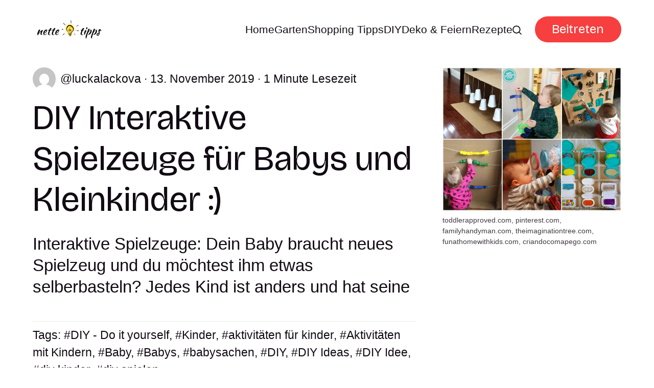

--- FILE ---
content_type: text/html; charset=utf-8
request_url: https://www.nettetipps.de/interaktive-spielzeuge-fuer-babys-und-kleinkinder-17-diy-ideen/
body_size: 7395
content:
<!DOCTYPE html>
<html lang="de">
	<head>
		<meta charset="utf-8">
		<meta http-equiv="X-UA-Compatible" content="IE=edge">
		<title>DIY Interaktive Spielzeuge für Babys und Kleinkinder :) - nettetipps.de</title>
		<meta name="HandheldFriendly" content="True">
		<meta name="viewport" content="width=device-width, initial-scale=1">
		<link rel="preconnect" href="https://fonts.googleapis.com"> 
<link rel="preconnect" href="https://fonts.gstatic.com" crossorigin>
<link rel="preload" as="style" href="https://fonts.googleapis.com/css2?family=Bricolage+Grotesque:opsz,wght@12..96,400;12..96,700&display=swap">
<link rel="stylesheet" href="https://fonts.googleapis.com/css2?family=Bricolage+Grotesque:opsz,wght@12..96,400;12..96,700&display=swap">
		<link rel="stylesheet" type="text/css" href="https://www.nettetipps.de/assets/css/screen.css?v=67e67b3763">
		<link rel="stylesheet" type="text/css" href="https://www.nettetipps.de/assets/css/post.css?v=67e67b3763">
		<script>
		/* getContrast.js
   		––––––––––––––––––––––––––––––––––––––––––––––––––––
   		Website : vanillajstoolkit.com/helpers/getcontrast
   		Authors : Chris Ferdinandi & Brian Suda
   		License : MIT
   		–––––––––––––––––––––––––––––––––––––––––––––––––––– */
		function getContrastBg(t){"use strict";return"#"===t.slice(0,1)&&(t=t.slice(1)),3===t.length&&(t=t.split("").map(function(t){return t+t}).join("")),128<=(299*parseInt(t.substr(0,2),16)+587*parseInt(t.substr(2,2),16)+114*parseInt(t.substr(4,2),16))/1e3?"is-light-bg":"is-dark-bg"}function getContrastAccent(t){"use strict";return"#"===t.slice(0,1)&&(t=t.slice(1)),3===t.length&&(t=t.split("").map(function(t){return t+t}).join("")),128<=(299*parseInt(t.substr(0,2),16)+587*parseInt(t.substr(2,2),16)+114*parseInt(t.substr(4,2),16))/1e3?"is-light-accent":"is-dark-accent"}
		</script>
		<style>
:root {
	--font-family-one: 'Bricolage Grotesque', sans-serif;
	--font-weight-one-regular: 400;
	--font-weight-one-bold: 700;

	--font-family-two: 'Bricolage Grotesque', sans-serif;
	--font-weight-two-regular: 400;
	--font-weight-two-bold: 700;

	--font-family-three: 'Bricolage Grotesque', sans-serif;
	--font-weight-three-regular: 400;
	--font-weight-three-bold: 700;

	--font-weight: 700;
}
</style>

		
		<meta name="description" content="Interaktive Spielzeuge: Dein Baby braucht neues Spielzeug und du möchtest ihm etwas selberbasteln? Jedes Kind ist anders und hat seine">
    <link rel="icon" href="https://www.nettetipps.de/content/images/size/w256h256/2024/06/garten-tipps-icon.png" type="image/png">
    <link rel="canonical" href="https://www.nettetipps.de/interaktive-spielzeuge-fuer-babys-und-kleinkinder-17-diy-ideen/">
    <meta name="referrer" content="no-referrer-when-downgrade">
    
    <meta property="og:site_name" content="Nette Tipps">
    <meta property="og:type" content="article">
    <meta property="og:title" content="DIY Interaktive Spielzeuge für Babys und Kleinkinder :) - nettetipps.de">
    <meta property="og:description" content="Interaktive Spielzeuge: Dein Baby braucht neues Spielzeug und du möchtest ihm etwas selberbasteln? Jedes Kind ist anders und hat seine … Continued">
    <meta property="og:url" content="https://www.nettetipps.de/interaktive-spielzeuge-fuer-babys-und-kleinkinder-17-diy-ideen/">
    <meta property="og:image" content="https://www.nettetipps.de/content/images/size/w1200/app/uploads/2019/11/befunky-collage-24.jpg">
    <meta property="article:published_time" content="2019-11-13T15:07:42.000Z">
    <meta property="article:modified_time" content="2023-03-23T08:07:17.000Z">
    <meta property="article:tag" content="DIY - Do it yourself">
    <meta property="article:tag" content="Kinder">
    <meta property="article:tag" content="aktivitäten für kinder">
    <meta property="article:tag" content="Aktivitäten mit Kindern">
    <meta property="article:tag" content="Baby">
    <meta property="article:tag" content="Babys">
    <meta property="article:tag" content="babysachen">
    <meta property="article:tag" content="DIY">
    <meta property="article:tag" content="DIY Ideas">
    <meta property="article:tag" content="DIY Idee">
    <meta property="article:tag" content="diy kinder">
    <meta property="article:tag" content="diy spielen">
    
    <meta property="article:publisher" content="https://www.facebook.com/garten.nettetipps.de">
    <meta name="twitter:card" content="summary_large_image">
    <meta name="twitter:title" content="DIY Interaktive Spielzeuge für Babys und Kleinkinder :) - nettetipps.de">
    <meta name="twitter:description" content="Interaktive Spielzeuge: Dein Baby braucht neues Spielzeug und du möchtest ihm etwas selberbasteln? Jedes Kind ist anders und hat seine … Continued">
    <meta name="twitter:url" content="https://www.nettetipps.de/interaktive-spielzeuge-fuer-babys-und-kleinkinder-17-diy-ideen/">
    <meta name="twitter:image" content="https://www.nettetipps.de/content/images/size/w1200/app/uploads/2019/11/befunky-collage-24.jpg">
    <meta name="twitter:label1" content="Written by">
    <meta name="twitter:data1" content="luckalackova">
    <meta name="twitter:label2" content="Filed under">
    <meta name="twitter:data2" content="DIY - Do it yourself, Kinder, aktivitäten für kinder, Aktivitäten mit Kindern, Baby, Babys, babysachen, DIY, DIY Ideas, DIY Idee, diy kinder, diy spielen">
    <meta name="twitter:site" content="@hausandgarten">
    <meta property="og:image:width" content="1200">
    <meta property="og:image:height" content="964">
    
    <script type="application/ld+json">
{
    "@context": "https://schema.org",
    "@type": "Article",
    "publisher": {
        "@type": "Organization",
        "name": "Nette Tipps",
        "url": "https://www.nettetipps.de/",
        "logo": {
            "@type": "ImageObject",
            "url": "https://www.nettetipps.de/content/images/2024/06/nettetipps-2.png"
        }
    },
    "author": {
        "@type": "Person",
        "name": "luckalackova",
        "image": {
            "@type": "ImageObject",
            "url": "https://secure.gravatar.com/avatar/4480ac8a95084908ff40a76ea43045d4?s=3000&d=mm&r=g",
            "width": 1200,
            "height": 1200
        },
        "url": "https://www.nettetipps.de/author/luckalackova/",
        "sameAs": []
    },
    "headline": "DIY Interaktive Spielzeuge für Babys und Kleinkinder :) - nettetipps.de",
    "url": "https://www.nettetipps.de/interaktive-spielzeuge-fuer-babys-und-kleinkinder-17-diy-ideen/",
    "datePublished": "2019-11-13T15:07:42.000Z",
    "dateModified": "2023-03-23T08:07:17.000Z",
    "image": {
        "@type": "ImageObject",
        "url": "https://www.nettetipps.de/content/images/size/w1200/app/uploads/2019/11/befunky-collage-24.jpg",
        "width": 1200,
        "height": 964
    },
    "keywords": "DIY - Do it yourself, Kinder, aktivitäten für kinder, Aktivitäten mit Kindern, Baby, Babys, babysachen, DIY, DIY Ideas, DIY Idee, diy kinder, diy spielen",
    "description": "Interaktive Spielzeuge: Dein Baby braucht neues Spielzeug und du möchtest ihm etwas selberbasteln? Jedes Kind ist anders und hat seine",
    "mainEntityOfPage": "https://www.nettetipps.de/interaktive-spielzeuge-fuer-babys-und-kleinkinder-17-diy-ideen/"
}
    </script>

    <meta name="generator" content="Ghost 6.13">
    <link rel="alternate" type="application/rss+xml" title="Nette Tipps" href="https://www.nettetipps.de/rss/">
    <script defer src="https://cdn.jsdelivr.net/ghost/portal@~2.56/umd/portal.min.js" data-i18n="true" data-ghost="https://www.nettetipps.de/" data-key="1e50fa6d71469fcd01669596ec" data-api="https://nette-tipps.ghost.io/ghost/api/content/" data-locale="de" crossorigin="anonymous"></script><style id="gh-members-styles">.gh-post-upgrade-cta-content,
.gh-post-upgrade-cta {
    display: flex;
    flex-direction: column;
    align-items: center;
    font-family: -apple-system, BlinkMacSystemFont, 'Segoe UI', Roboto, Oxygen, Ubuntu, Cantarell, 'Open Sans', 'Helvetica Neue', sans-serif;
    text-align: center;
    width: 100%;
    color: #ffffff;
    font-size: 16px;
}

.gh-post-upgrade-cta-content {
    border-radius: 8px;
    padding: 40px 4vw;
}

.gh-post-upgrade-cta h2 {
    color: #ffffff;
    font-size: 28px;
    letter-spacing: -0.2px;
    margin: 0;
    padding: 0;
}

.gh-post-upgrade-cta p {
    margin: 20px 0 0;
    padding: 0;
}

.gh-post-upgrade-cta small {
    font-size: 16px;
    letter-spacing: -0.2px;
}

.gh-post-upgrade-cta a {
    color: #ffffff;
    cursor: pointer;
    font-weight: 500;
    box-shadow: none;
    text-decoration: underline;
}

.gh-post-upgrade-cta a:hover {
    color: #ffffff;
    opacity: 0.8;
    box-shadow: none;
    text-decoration: underline;
}

.gh-post-upgrade-cta a.gh-btn {
    display: block;
    background: #ffffff;
    text-decoration: none;
    margin: 28px 0 0;
    padding: 8px 18px;
    border-radius: 4px;
    font-size: 16px;
    font-weight: 600;
}

.gh-post-upgrade-cta a.gh-btn:hover {
    opacity: 0.92;
}</style>
    <script defer src="https://cdn.jsdelivr.net/ghost/sodo-search@~1.8/umd/sodo-search.min.js" data-key="1e50fa6d71469fcd01669596ec" data-styles="https://cdn.jsdelivr.net/ghost/sodo-search@~1.8/umd/main.css" data-sodo-search="https://nette-tipps.ghost.io/" data-locale="de" crossorigin="anonymous"></script>
    
    <link href="https://www.nettetipps.de/webmentions/receive/" rel="webmention">
    <script defer src="/public/cards.min.js?v=67e67b3763"></script>
    <link rel="stylesheet" type="text/css" href="/public/cards.min.css?v=67e67b3763">
    <script defer src="/public/member-attribution.min.js?v=67e67b3763"></script>
    <script defer src="/public/ghost-stats.min.js?v=67e67b3763" data-stringify-payload="false" data-datasource="analytics_events" data-storage="localStorage" data-host="https://www.nettetipps.de/.ghost/analytics/api/v1/page_hit"  tb_site_uuid="6f75c257-9279-4729-b946-4cfe1dd9f103" tb_post_uuid="cec6a854-aa4d-41fe-b888-4db664b01342" tb_post_type="post" tb_member_uuid="undefined" tb_member_status="undefined"></script><style>:root {--ghost-accent-color: #f63f3e;}</style>
    <script async src="https://securepubads.g.doubleclick.net/tag/js/gpt.js"></script>
<script type="module" src="https://cdn.nuload.net/nettetipps_de/ad.js"></script>
		
	</head>
	<body class="post-template tag-diy-do-it-yourself tag-kinder tag-aktivitaeten-fuer-kinder tag-aktivitaeten-mit-kindern tag-baby tag-babys tag-babysachen tag-diy tag-diy-ideas tag-diy-idee tag-diy-kinder tag-diy-spielen tag-hash-wp tag-hash-wp-post tag-hash-import-2024-05-28-15-29">
		<script>!function(){"use strict";const t=document.body,e=getComputedStyle(t).getPropertyValue("--ghost-bg-color").trim();e&&t.classList.add(getContrastBg(e))}(),function(){"use strict";const t=document.body,e=getComputedStyle(t).getPropertyValue("--ghost-accent-color").trim();e&&t.classList.add(getContrastAccent(e))}();</script>
		<header class="header-section">
	<div class="header-wrap">
		<div class="header-logo g-logo is-header">	<a href="https://www.nettetipps.de"><img src="https://www.nettetipps.de/content/images/2024/06/nettetipps-2.png" alt="Nette Tipps home"></a>
</div>
		<div class="header-content">
			<span class="header-search is-desktop" data-ghost-search><svg role="img" viewBox="0 0 24 24" xmlns="http://www.w3.org/2000/svg"><path d="M16.877 18.456l5.01 5.011c.208.197.484.308.771.308a1.118 1.118 0 00.809-1.888l-5.011-5.01c3.233-4.022 2.983-9.923-.746-13.654l-.291-.29a.403.403 0 00-.095-.075C13.307-.77 7.095-.649 3.223 3.223c-3.997 3.998-3.997 10.489 0 14.485 3.731 3.731 9.633 3.981 13.654.748zm-.784-13.617a7.96 7.96 0 010 11.254 7.961 7.961 0 01-11.253 0 7.96 7.96 0 010-11.254 7.961 7.961 0 0111.253 0z"/></svg>Ideen suchen</span>
			<input class="header-toggle" id="toggle" type="checkbox">
			<label for="toggle">
				<span>
					<span class="bar"></span>
					<span class="bar"></span>
					<span class="bar"></span>
				</span>
			</label>
			<span class="header-search is-mobile" data-ghost-search><svg role="img" viewBox="0 0 24 24" xmlns="http://www.w3.org/2000/svg"><path d="M16.877 18.456l5.01 5.011c.208.197.484.308.771.308a1.118 1.118 0 00.809-1.888l-5.011-5.01c3.233-4.022 2.983-9.923-.746-13.654l-.291-.29a.403.403 0 00-.095-.075C13.307-.77 7.095-.649 3.223 3.223c-3.997 3.998-3.997 10.489 0 14.485 3.731 3.731 9.633 3.981 13.654.748zm-.784-13.617a7.96 7.96 0 010 11.254 7.961 7.961 0 01-11.253 0 7.96 7.96 0 010-11.254 7.961 7.961 0 0111.253 0z"/></svg></span>
			<nav class="header-nav"><ul>
	<li class="g-font-xxs"><a href="https://www.nettetipps.de/">Home</a></li>
	<li class="g-font-xxs"><a href="https://www.nettetipps.de/tag/garten/">Garten</a></li>
	<li class="g-font-xxs"><a href="https://www.nettetipps.de/tag/shopping-tipps/">Shopping Tipps</a></li>
	<li class="g-font-xxs"><a href="https://www.nettetipps.de/tag/diy-do-it-yourself/">DIY</a></li>
	<li class="g-font-xxs"><a href="https://www.nettetipps.de/tag/deko-feiern/">Deko &amp; Feiern</a></li>
	<li class="g-font-xxs"><a href="https://www.nettetipps.de/tag/rezepte/">Rezepte</a></li>
	
	<li class="header-search is-desktop-icon" data-ghost-search><svg role="img" viewBox="0 0 24 24" xmlns="http://www.w3.org/2000/svg"><path d="M16.877 18.456l5.01 5.011c.208.197.484.308.771.308a1.118 1.118 0 00.809-1.888l-5.011-5.01c3.233-4.022 2.983-9.923-.746-13.654l-.291-.29a.403.403 0 00-.095-.075C13.307-.77 7.095-.649 3.223 3.223c-3.997 3.998-3.997 10.489 0 14.485 3.731 3.731 9.633 3.981 13.654.748zm-.784-13.617a7.96 7.96 0 010 11.254 7.961 7.961 0 01-11.253 0 7.96 7.96 0 010-11.254 7.961 7.961 0 0111.253 0z"/></svg></li>
</ul>
<ul><li class="header-login is-signup"><a 		href="javascript:" data-portal="signup"
 class="g-btn">Beitreten</a></li>
</ul>
</nav>
	</div>
</div>
</header>		<main class="g-grid-template g-child-site">
			<progress class="post-progress"></progress>
<article class="post-section g-grid-template g-parent-full g-child-site">
	
<div class="hero-section g-grid">
	<div class="g-content">
		<small class="hero-meta g-label g-font-xs"><a href="/author/luckalackova/" class="g-img-inline"><picture><source srcset="https://secure.gravatar.com/avatar/4480ac8a95084908ff40a76ea43045d4?s&#x3D;3000&amp;d&#x3D;mm&amp;r&#x3D;g 300w" sizes="(max-width:480px) 300px" type="image/webp"><img srcset="https://secure.gravatar.com/avatar/4480ac8a95084908ff40a76ea43045d4?s&#x3D;3000&amp;d&#x3D;mm&amp;r&#x3D;g 300w" sizes="(max-width:480px) 300px" src="https://secure.gravatar.com/avatar/4480ac8a95084908ff40a76ea43045d4?s&#x3D;3000&amp;d&#x3D;mm&amp;r&#x3D;g"  alt=""></picture><span class="suffix-author">luckalackova</span></a> <span>13. November 2019</span> <span>1 Minute Lesezeit</span></small>
		<h1 class="g-font-xl">DIY Interaktive Spielzeuge für Babys und Kleinkinder :)</h1>
		<p class="hero-excerpt g-font-m">Interaktive Spielzeuge: Dein Baby braucht neues Spielzeug und du möchtest ihm etwas selberbasteln? Jedes Kind ist anders und hat seine</p>
		<div class="hero-tags g-font-xs">
			<span>Tags:</span> <a href="/tag/diy-do-it-yourself/" class="suffix-tag">DIY - Do it yourself</a>, 
<a href="/tag/kinder/" class="suffix-tag">Kinder</a>, 
<a href="/tag/aktivitaeten-fuer-kinder/" class="suffix-tag">aktivitäten für kinder</a>, 
<a href="/tag/aktivitaeten-mit-kindern/" class="suffix-tag">Aktivitäten mit Kindern</a>, 
<a href="/tag/baby/" class="suffix-tag">Baby</a>, 
<a href="/tag/babys/" class="suffix-tag">Babys</a>, 
<a href="/tag/babysachen/" class="suffix-tag">babysachen</a>, 
<a href="/tag/diy/" class="suffix-tag">DIY</a>, 
<a href="/tag/diy-ideas/" class="suffix-tag">DIY Ideas</a>, 
<a href="/tag/diy-idee/" class="suffix-tag">DIY Idee</a>, 
<a href="/tag/diy-kinder/" class="suffix-tag">diy kinder</a>, 
<a href="/tag/diy-spielen/" class="suffix-tag">diy spielen</a>
		</div>
	</div>
	<figure class="hero-image">
		<div class="g-img">
			<picture>
	<source srcset="/content/images/size/w300/format/webp/app/uploads/2019/11/befunky-collage-24.jpg 300w,
					/content/images/size/w600/format/webp/app/uploads/2019/11/befunky-collage-24.jpg 600w,
					/content/images/size/w1200/format/webp/app/uploads/2019/11/befunky-collage-24.jpg 1200w"
	sizes="(max-width:480px) 300px, (max-width:768px) 600px, 1200px"
	type="image/webp">
	<img srcset="/content/images/size/w300/app/uploads/2019/11/befunky-collage-24.jpg 300w,
				 /content/images/size/w600/app/uploads/2019/11/befunky-collage-24.jpg 600w,
				 /content/images/size/w1200/app/uploads/2019/11/befunky-collage-24.jpg 1200w"
	sizes="(max-width:480px) 300px, (max-width:768px) 600px, 1200px"
	src="/content/images/size/w1200/app/uploads/2019/11/befunky-collage-24.jpg"
	loading="lazy"
	alt="DIY Interaktive Spielzeuge für Babys und Kleinkinder :)">
</picture>					</div>
		<figcaption>toddlerapproved.com, pinterest.com, familyhandyman.com, theimaginationtree.com, funathomewithkids.com, criandocomapego.com</figcaption>
	</figure>
</div>
	<div class="post-content g-grid-template g-parent-full g-child-regular">
        <div id="div-gpt-in-article-1"></div>
		<p>Interaktive Spielzeuge: Dein Baby braucht neues Spielzeug und du möchtest ihm etwas selberbasteln? Jedes Kind ist anders und hat seine eigenen Vorlieben. Diese 17 kreative Diy-Ideen für verschiedene interaktive Spielzeuge zum Selbermachen stellen wir dir in diesem Beitrag vor. 🙂  Lasst euch inspirieren 😉</p><!--kg-card-begin: html--><table class="wp-list-table widefat fixed striped posts">
<tbody id="the-list">
<tr id="post-134612" class="iedit author-self level-0 post-134612 type-photo-gallery status-publish hentry">

<td class="wpseo-score column-wpseo-score"></td>
</tr>
</tbody>
</table><!--kg-card-end: html-->
         <div class="container">
            <div class="flex-row items-center items-space-between mb-32">
                <h3 class="gal-header">Gratis Fotogalerie in diesem Artikel 📷</h3>
                <img class="arrow-icon" src="https://www.nettetipps.de/assets/img/arrow-right.svg?v=67e67b3763"></img>
            </div>
            <div class="grid-container mb-32">
                <a class="grid-item img-bg-center-cover gallery-item-1 " href="https://nettetipps.de/photogallery/interaktive-spielzeuge-fuer-babys-und-kleinkinder-17-diy-ideen/">
                </a>
                 <a class="grid-item img-bg-center-cover gallery-item-2" href="https://nettetipps.de/photogallery/interaktive-spielzeuge-fuer-babys-und-kleinkinder-17-diy-ideen/">
                </a>
                <a class="grid-item img-bg-center-cover gallery-item-3" href="https://nettetipps.de/photogallery/interaktive-spielzeuge-fuer-babys-und-kleinkinder-17-diy-ideen/">
                </a>
                 <a class="grid-item img-bg-center-cover gallery-item-4" href="https://nettetipps.de/photogallery/interaktive-spielzeuge-fuer-babys-und-kleinkinder-17-diy-ideen/">
                </a>
                 <a class="grid-item img-bg-center-cover gallery-item-5" href="https://nettetipps.de/photogallery/interaktive-spielzeuge-fuer-babys-und-kleinkinder-17-diy-ideen/">
                </a>
                <a class="grid-item img-bg-center-cover gallery-item-6 flex-row items-center" href="https://nettetipps.de/photogallery/interaktive-spielzeuge-fuer-babys-und-kleinkinder-17-diy-ideen/">
                    <img class="questionmark-icon" src="https://www.nettetipps.de/assets/img/question-mark.svg?v=67e67b3763" alt="Icon description"></img>
                </a>
            </div>
            <div class="mt-16 flex-row items-center">
                <a class="gallery-btn" href="https://nettetipps.de/photogallery/interaktive-spielzeuge-fuer-babys-und-kleinkinder-17-diy-ideen/">
                    <button class="subscribe-btn g-btn small-text">Alle Bilder ansehen</button>
                </a>
            </div>
        </div>
        <div id="div-gpt-in-article-3"></div>
		<div class="post-share">
	<div>
		<a href="https://twitter.com/intent/tweet?text=DIY%20Interaktive%20Spielzeuge%20f%C3%BCr%20Babys%20und%20Kleinkinder%20%3A)&amp;url=https://www.nettetipps.de/interaktive-spielzeuge-fuer-babys-und-kleinkinder-17-diy-ideen/" target="_blank" rel="noopener" aria-label="Share on Twitter"><svg role="img" viewBox="0 0 24 24" xmlns="http://www.w3.org/2000/svg"><path d="M18.901 1.153h3.68l-8.04 9.19L24 22.846h-7.406l-5.8-7.584-6.638 7.584H.474l8.6-9.83L0 1.154h7.594l5.243 6.932ZM17.61 20.644h2.039L6.486 3.24H4.298Z"/></svg></a>
		<a href="https://www.facebook.com/sharer/sharer.php?u=https://www.nettetipps.de/interaktive-spielzeuge-fuer-babys-und-kleinkinder-17-diy-ideen/" target="_blank" rel="noopener" aria-label="Share on Facebook"><svg role="img" viewBox="0 0 24 24" xmlns="http://www.w3.org/2000/svg"><path d="M23.9981 11.9991C23.9981 5.37216 18.626 0 11.9991 0C5.37216 0 0 5.37216 0 11.9991C0 17.9882 4.38789 22.9522 10.1242 23.8524V15.4676H7.07758V11.9991H10.1242V9.35553C10.1242 6.34826 11.9156 4.68714 14.6564 4.68714C15.9692 4.68714 17.3424 4.92149 17.3424 4.92149V7.87439H15.8294C14.3388 7.87439 13.8739 8.79933 13.8739 9.74824V11.9991H17.2018L16.6698 15.4676H13.8739V23.8524C19.6103 22.9522 23.9981 17.9882 23.9981 11.9991Z"/></svg></a>
		<a href="https://www.linkedin.com/shareArticle?mini=true&amp;title=DIY%20Interaktive%20Spielzeuge%20f%C3%BCr%20Babys%20und%20Kleinkinder%20%3A)&amp;url=https://www.nettetipps.de/interaktive-spielzeuge-fuer-babys-und-kleinkinder-17-diy-ideen/" target="_blank" rel="noopener" aria-label="Share on Linkedin"><svg role="img" viewBox="0 0 24 24" xmlns="http://www.w3.org/2000/svg"><path d="M20.447 20.452h-3.554v-5.569c0-1.328-.027-3.037-1.852-3.037-1.853 0-2.136 1.445-2.136 2.939v5.667H9.351V9h3.414v1.561h.046c.477-.9 1.637-1.85 3.37-1.85 3.601 0 4.267 2.37 4.267 5.455v6.286zM5.337 7.433c-1.144 0-2.063-.926-2.063-2.065 0-1.138.92-2.063 2.063-2.063 1.14 0 2.064.925 2.064 2.063 0 1.139-.925 2.065-2.064 2.065zm1.782 13.019H3.555V9h3.564v11.452zM22.225 0H1.771C.792 0 0 .774 0 1.729v20.542C0 23.227.792 24 1.771 24h20.451C23.2 24 24 23.227 24 22.271V1.729C24 .774 23.2 0 22.222 0h.003z"/></svg></a>
		<a href="javascript:" class="is-link" data-clipboard-target="#copy-link" aria-label="Copy link"><svg role="img" viewBox="0 0 33 24" xmlns="http://www.w3.org/2000/svg"><path d="M27.3999996,13.4004128 L21.7999996,13.4004128 L21.7999996,19 L18.9999996,19 L18.9999996,13.4004128 L13.3999996,13.4004128 L13.3999996,10.6006192 L18.9999996,10.6006192 L18.9999996,5 L21.7999996,5 L21.7999996,10.6006192 L27.3999996,10.6006192 L27.3999996,13.4004128 Z M12,20.87 C7.101,20.87 3.13,16.898 3.13,12 C3.13,7.102 7.101,3.13 12,3.13 C12.091,3.13 12.181,3.139 12.272,3.142 C9.866,5.336 8.347,8.487 8.347,12 C8.347,15.512 9.866,18.662 12.271,20.857 C12.18,20.859 12.091,20.87 12,20.87 Z M20.347,0 C18.882,0 17.484,0.276 16.186,0.756 C14.882,0.271 13.473,0 12,0 C5.372,0 0,5.373 0,12 C0,18.628 5.372,24 12,24 C13.471,24 14.878,23.726 16.181,23.242 C17.481,23.724 18.88,24 20.347,24 C26.975,24 32.347,18.628 32.347,12 C32.347,5.373 26.975,0 20.347,0 Z"/></svg></a>
		<small class="g-font-xxxxs">Der Link wurde kopiert!</small>
	</div>
	<input type="text" value="https://www.nettetipps.de/interaktive-spielzeuge-fuer-babys-und-kleinkinder-17-diy-ideen/" id="copy-link" aria-label="Copy link input">
</div>			</div>
</article>
<aside class="navigation-section g-grid">
	<div class="is-newer">
		<small class="g-label g-font-s">Neuerer Beitrag</small>
		<h3 class="g-font-l"><a href="/14-einfache-diy-ideen-fuer-weihnachtsdeko/">10+ Wunderschöne Diy Ideen für Weihnachtsdeko :)</a></h3>
	</div>
	<div class="is-older">
		<small class="g-label g-font-s">Älterer Beitrag</small>
		<h3 class="g-font-l"><a href="/charmante-winter-deko-fuers-fenster-selber-machen/">Charmante Winter-Deko fürs Fenster selber machen :)</a></h3>
	</div>
</aside><div class="g-label g-grid">
	<small class="g-font-s">Als Nächstes für Sie</small>
	<small class="g-font-s">2 Minuten Lesezeit</small>
</div>
<div class="recommended-section g-grid-template g-bg g-parent-full g-child-site">
	
<div class="hero-section g-grid get-contrast">
	<div class="g-content">
		<small class="hero-meta g-label g-font-xs"><a href="/author/radka/" class="g-img-inline"><picture><source srcset="https://secure.gravatar.com/avatar/463d1880a54339ed88bee8654d697d14?s&#x3D;3000&amp;d&#x3D;mm&amp;r&#x3D;g 300w" sizes="(max-width:480px) 300px" type="image/webp"><img srcset="https://secure.gravatar.com/avatar/463d1880a54339ed88bee8654d697d14?s&#x3D;3000&amp;d&#x3D;mm&amp;r&#x3D;g 300w" sizes="(max-width:480px) 300px" src="https://secure.gravatar.com/avatar/463d1880a54339ed88bee8654d697d14?s&#x3D;3000&amp;d&#x3D;mm&amp;r&#x3D;g"  alt=""></picture><span class="suffix-author">radka</span></a> <span>6. April 2024</span></small>
		<h2 class="g-font-xl"><a href="/abenteuerspielplatz-fuer-kinder-selber-bauen-guenstig-und-originell-01-01/">Einfachen und billigen Spielplatz für Kinder selber bauen</a></h2>
		<p class="hero-excerpt g-font-m">Es wird immer wichtiger, dass unsere Kinder viel Zeit draußen im Freien verbringen statt den ganzen Tag mit Smartphones zu</p>
	</div>
	<figure class="hero-image">
		<div class="g-img">
			<picture>
	<source srcset="/content/images/size/w300/format/webp/app/uploads/2019/03/screenshot-2022-04-08-at-10.16.41.png 300w,
					/content/images/size/w600/format/webp/app/uploads/2019/03/screenshot-2022-04-08-at-10.16.41.png 600w,
					/content/images/size/w1200/format/webp/app/uploads/2019/03/screenshot-2022-04-08-at-10.16.41.png 1200w"
	sizes="(max-width:480px) 300px, (max-width:768px) 600px, 1200px"
	type="image/webp">
	<img srcset="/content/images/size/w300/app/uploads/2019/03/screenshot-2022-04-08-at-10.16.41.png 300w,
				 /content/images/size/w600/app/uploads/2019/03/screenshot-2022-04-08-at-10.16.41.png 600w,
				 /content/images/size/w1200/app/uploads/2019/03/screenshot-2022-04-08-at-10.16.41.png 1200w"
	sizes="(max-width:480px) 300px, (max-width:768px) 600px, 1200px"
	src="/content/images/size/w1200/app/uploads/2019/03/screenshot-2022-04-08-at-10.16.41.png"
	loading="lazy"
	alt="Einfachen und billigen Spielplatz für Kinder selber bauen">
</picture>					</div>
		<figcaption><span style="white-space: pre-wrap;">imgur.com</span></figcaption>
	</figure>
</div>
	<div class="g-grid-template g-child-regular">
		<a href="/abenteuerspielplatz-fuer-kinder-selber-bauen-guenstig-und-originell-01-01/" class="auto-btn contrast-btn g-btn">Lesen Sie den Beitrag weiter</a>
		<small class="g-question get-contrast g-font-xxxxs">Oder sehen Sie alle Beiträge von <a href="/tag/diy-do-it-yourself/" class="suffix-tag">DIY - Do it yourself</a></small>
	</div>
</div>
<div class="subscribe-section g-grid-template g-parent-full g-child-site is-cover" style="background-image:url(/content/images/size/w1600/2024/06/maxim-berg-sURsAcl9eQQ-unsplash.jpg)">
	<form data-members-form="subscribe" data-members-autoredirect="false" class="subscribe-wrap g-grid">
		<div class="subscribe-content">
			<small class="g-label g-font-s">Newsletter</small>
			<input data-members-email type="email" placeholder="Geben Sie Ihre E-Mail-Adresse ein" aria-label="Geben Sie Ihre E-Mail-Adresse ein" class="g-font-l" required>
		</div>
		<div>
			<button type="submit" class="subscribe-btn g-btn">Abonnieren</button>
		</div>
	</form>
	<div class="subscribe-alert">
		<span class="alert-loading g-alert g-font-xxxxs">Wir bearbeiten Ihre Anfrage...</span>
		<span class="alert-success g-alert g-font-xxxxs">Bitte überprüfen Sie Ihren Posteingang und klicken Sie auf den Link, um Ihr Abonnement zu bestätigen.</span>
		<span class="alert-error g-alert g-font-xxxxs">Beim Senden der E-Mail ist ein Fehler aufgetreten</span>
	</div>
</div>


		</main>
		<footer class="footer-section g-grid-template g-child-site">
	<div class="footer-wrap">
		<div class="footer-content">
			<div>
				<div class="footer-logo g-logo is-footer">	<a href="https://www.nettetipps.de"><img src="https://www.nettetipps.de/content/images/2024/06/nettetipps-2.png" alt="Nette Tipps home"></a>
</div>
				<p class="footer-description g-font-s">Nettetipps - Ihre Quelle für Haus und Gartengestaltungsideen</p>
			</div>
			<ul class="footer-social">
				<li><a href="https://www.facebook.com/garten.nettetipps.de" target="_blank" rel="noopener" aria-label="link Facebook"><svg role="img" viewBox="0 0 24 24" xmlns="http://www.w3.org/2000/svg"><path d="M23.9981 11.9991C23.9981 5.37216 18.626 0 11.9991 0C5.37216 0 0 5.37216 0 11.9991C0 17.9882 4.38789 22.9522 10.1242 23.8524V15.4676H7.07758V11.9991H10.1242V9.35553C10.1242 6.34826 11.9156 4.68714 14.6564 4.68714C15.9692 4.68714 17.3424 4.92149 17.3424 4.92149V7.87439H15.8294C14.3388 7.87439 13.8739 8.79933 13.8739 9.74824V11.9991H17.2018L16.6698 15.4676H13.8739V23.8524C19.6103 22.9522 23.9981 17.9882 23.9981 11.9991Z"/></svg></a></li>
				<li><a href="https://x.com/hausandgarten" target="_blank" rel="noopener" aria-label="link X"><svg role="img" viewBox="0 0 24 24" xmlns="http://www.w3.org/2000/svg"><path d="M18.901 1.153h3.68l-8.04 9.19L24 22.846h-7.406l-5.8-7.584-6.638 7.584H.474l8.6-9.83L0 1.154h7.594l5.243 6.932ZM17.61 20.644h2.039L6.486 3.24H4.298Z"/></svg></a></li>
				
							</ul>
		</div>
		<ul class="footer-columns">
			<li class="footer-item"><h3 class="g-font-m">Links</h3><ul>
<li class="g-font-xxs"><a href="#/portal/">Sign up</a></li>
</ul></li>

		</ul>
	</div>
	<div class="g-font-xxxxs">
		&copy;<a href="https://www.nettetipps.de"> Nette Tipps</a> 2026. Veröffentlicht mit <a href="https://ghost.org" target="_blank" rel="noopener noreferrer">Ghost</a> und <a href="https://fueko.net" target="_blank" rel="noopener">Myoan</a>.
	</div>
</footer>		<script src="https://www.nettetipps.de/assets/js/global.js?v=67e67b3763"></script>
		<script defer src="https://www.nettetipps.de/assets/js/post.js?v=67e67b3763"></script>
		
		
	</body>
</html>

--- FILE ---
content_type: text/html; charset=utf-8
request_url: https://www.google.com/recaptcha/api2/aframe
body_size: 266
content:
<!DOCTYPE HTML><html><head><meta http-equiv="content-type" content="text/html; charset=UTF-8"></head><body><script nonce="EXAQSwh1rZhb22sumEeMIA">/** Anti-fraud and anti-abuse applications only. See google.com/recaptcha */ try{var clients={'sodar':'https://pagead2.googlesyndication.com/pagead/sodar?'};window.addEventListener("message",function(a){try{if(a.source===window.parent){var b=JSON.parse(a.data);var c=clients[b['id']];if(c){var d=document.createElement('img');d.src=c+b['params']+'&rc='+(localStorage.getItem("rc::a")?sessionStorage.getItem("rc::b"):"");window.document.body.appendChild(d);sessionStorage.setItem("rc::e",parseInt(sessionStorage.getItem("rc::e")||0)+1);localStorage.setItem("rc::h",'1769148308438');}}}catch(b){}});window.parent.postMessage("_grecaptcha_ready", "*");}catch(b){}</script></body></html>

--- FILE ---
content_type: application/javascript; charset=utf-8
request_url: https://fundingchoicesmessages.google.com/f/AGSKWxUqPNXoyHbNSEzGgY6bKGK3yxkMYSWixvEcCVACchjMXQn_z47UfB65McxEWogTzEuKTaIrLC1EJhm1oQWU6frL0ldWFW5RvgxPEWpEq152Yc--iwIHclU9Y8M6XXZpCM7CdyDmHTuV08jqrmUykmU9p2WF-5lf47TNEMmn_E7kBwvVrWnmouo4OqHB/_/adv.jsp_box_ad_/adverts_/css/adsense_ad_render_
body_size: -1289
content:
window['0dce494d-5552-4990-a83c-1c101d6f5da7'] = true;

--- FILE ---
content_type: image/svg+xml
request_url: https://www.nettetipps.de/assets/img/arrow-right.svg?v=67e67b3763
body_size: -181
content:
<svg xmlns="http://www.w3.org/2000/svg" fill="#E04556"  viewBox="0 0 25 25"><title>Artboard-34</title><g id="Right-2" data-name="Right"><polygon points="17.5 5.999 16.793 6.706 22.086 11.999 1 11.999 1 12.999 22.086 12.999 16.792 18.294 17.499 19.001 24 12.499 17.5 5.999" style="fill:#E04556; stroke:#E04556; stroke-width:1"/></g></svg>